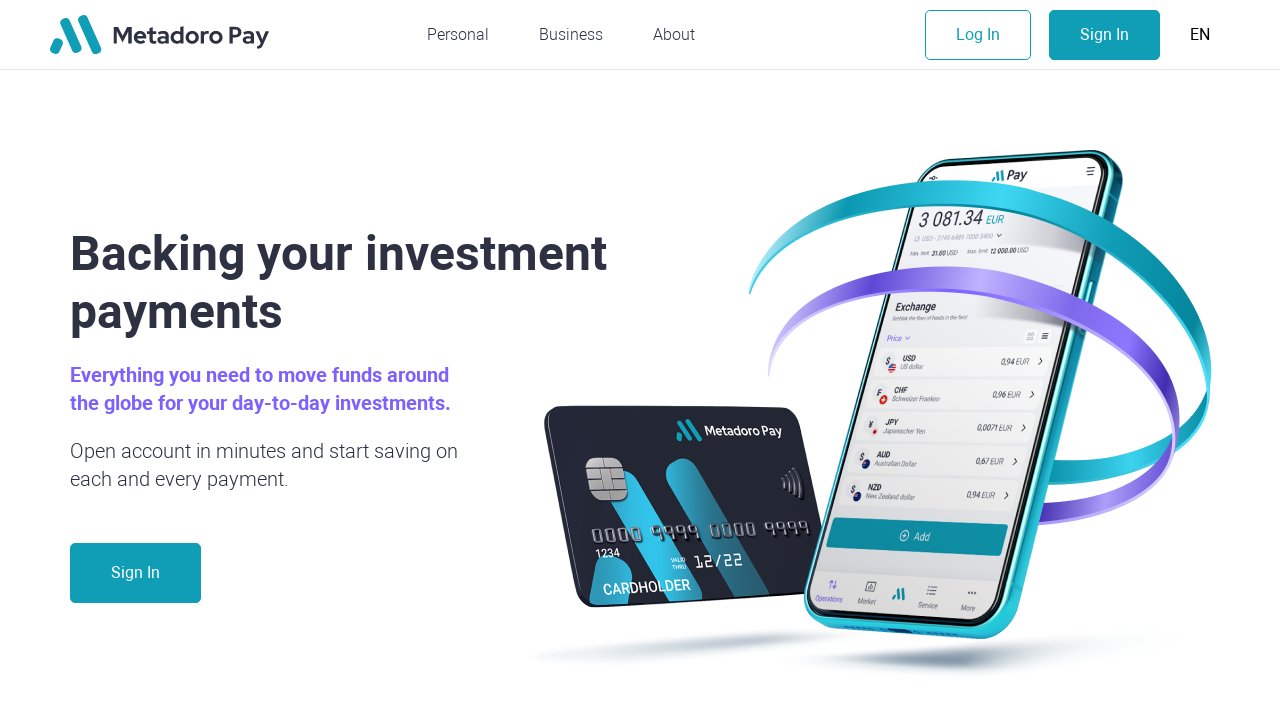

--- FILE ---
content_type: text/html; charset=UTF-8
request_url: https://metadoropay.com/
body_size: 2970
content:
<!DOCTYPE html>
<html lang="en">
<head>
    <meta charset="UTF-8"/>
    <title>Metadoro Pay — Global Payment Solutions for Investments & Trading | Multi-Currency Wallets & Cards</title>
        <meta name="viewport" content="width=device-width, initial-scale=1.0, maximum-scale=5.0, minimum-scale=1.0">

        <link rel="icon" type="image/png" href="/public/bundles/app/img/favicon/favicon-16x16.png" sizes="16x16">
        
    <link rel="canonical" href="https://metadoropay.com" />

    <meta name="description" content="Metadoro Pay offers secure and efficient payment solutions for investors and traders. Manage multi-currency payments, virtual wallets, and payment cards with competitive rates. Start saving on every transaction today!" />
    <meta name="keywords" content="" />

    
    <link rel="alternate" hreflang="en" href="https://metadoropay.com" />
<link rel="alternate" hreflang="es" href="https://metadoropay.com/es" />
<link rel="alternate" hreflang="it" href="https://metadoropay.com/it" />
<link rel="alternate" href="https://metadoropay.com" hreflang="x-default" />

    

    
<meta property="og:title" content="Metadoro Pay — Global Payment Solutions for Investments & Trading | Multi-Currency Wallets & Cards">
<meta property="og:description" content="Metadoro Pay offers secure and efficient payment solutions for investors and traders. Manage multi-currency payments, virtual wallets, and payment cards with competitive rates. Start saving on every transaction today!">
<meta property="og:type" content="website">
<meta property="og:url" content="https://metadoropay.com/">


    
    

    
    
    
    
    
    

            <link href="/public/asset/main.ea766e9049aa0fd16f98.css" rel="stylesheet" type="text/css"/>
    </head>

<body class=" locale-en app-metadoropay">



<div class="page">
    <div class="page-header">
    <div class="header">
        <div class="container flex jc-sb">
            <div class="header-logo">
                <div class="logo">
                    <img src="/public/bundles/app/img/logo-pay-img.svg" alt="Metadoro">
                </div>
            </div>
            <div class="header-drop" data-dropdown="navi">
                <div class="header-nav">
                    <div class="nav nav_lvl-1">
                        <div class="nav-item-level-1">
                            <div class="nav-item-container">
                                <a href="#1" class="nav-link-level-1">Personal</a>
                            </div>
                        </div>
                        <div class="nav-item-level-1">
                            <div class="nav-item-container">
                                <a href="#2" class="nav-link-level-1">Business</a>
                            </div>
                        </div>
                        <div class="nav-item-level-1">
                            <div class="nav-item-container">
                                <a href="#3" class="nav-link-level-1">About</a>
                            </div>
                        </div>
                    </div>
                </div>


                <div class="header-bttns">
                    <div class="container">
                        <div class="header-login">
                            <a href="#" class="bttn outline">Log In</a>
                        </div>
                        <div class="header-signin">
                            <a href="#" class="bttn">Sign In</a>
                        </div>
                        <div class="header-lang">
                            <button type="button" aria-label="lang" data-dropdown-bttn="lang"  class="lang-bttn">
                                En
                            </button>
                        </div>
                    </div>


                </div>
                <div data-dropdown="lang" class="lang-dropdown" style="z-index: 100">
    <button class="lang-return desk-hidden"  data-lang-return type="button"></button>
    <div class="lang-ttl desk-hidden">Change lang</div>
    <ul data-lang-list>
                                                        <li class="lang-item">
                    <a rel="noopener"
                       href="https://metadoropay.com/es">
                        <figure><img src="https://data.metadoro.com/images/flags/lang/svg/1x1/es.svg" alt=""></figure>
                        <span>ES</span> &ndash; <span>Español</span>
                    </a>
                </li>
                                                <li class="lang-item">
                    <a rel="noopener"
                       href="https://metadoropay.com/it">
                        <figure><img src="https://data.metadoro.com/images/flags/lang/svg/1x1/it.svg" alt=""></figure>
                        <span>IT</span> &ndash; <span>Italiano</span>
                    </a>
                </li>
                        </ul>
</div>
            </div>
            <div class="header-burger desk-hidden">
                <button class="burger" type="button" aria-label="menu-button" data-dropdown-bttn="navi">
    <span class="burger-line"></span>
    <span class="burger-line"></span>
    <span class="burger-line"></span>
</button>
            </div>
        </div>
    </div>
</div>
    <div class="page-content">
    


<section id="1" class="banner section container flex">
    <div class="col mob-12">
        <div class="banner-ttl">
            <h2 class="ttl">Backing your investment payments</h2>
<p><strong>Everything you need to move funds around the globe for your day-to-day investments.</strong></p>
<p>Open account in minutes and start saving on each and every payment.</p>        </div>
    </div>
    <div class="col mob-12">
        <div class="banner-link">
            <a href="" class="bttn">Sign In</a>
        </div>
    </div>
</section>

<section class="purpose section container flex jc-fe">
    <div class="col mob-12 desk-6">
        <h3 class="subttl">Our purpose</h3>
        <img data-src="/public/bundles/app/img/pages/metapay/m.png" />
        <p><strong>To re-imagine funds flow within investments and trading industry.</strong></p>
        <ul>
            <li>Understand the needs</li>
            <li>Only trustful partners</li>
            <li>Own IT - we rely only on what we understand</li>
        </ul>    </div>
</section>

<section id="2" class="solutions section container flex">
    <div class="col mob-12 ttl txt-c"><h2>Solutions for you</h2></div>
    <div class="col mob-12">
        <div class="list">
            <div class="item">
                <div class="img">
                    <img data-src="/public/bundles/app/img/pages/metapay/phone-1-desk.png" />
                </div>
                <div class="txt">
                    <h3 class="subttl">Virtual wallets</h3>
                    <p>Simplifies the process of managing all types of personal funding. Experience best exchange rates and get rid of unnecessary fees.</p>                </div>
            </div>
            <div class="item">
                <div class="txt">
                    <h3 class="subttl">Send, receive and manage your multi-currency payments</h3>
                    <p>Move funds with ease. Send and receive multi-currency payments. Deposit funds, request funds withdrawal from websites all over the world.</p>                </div>
                <div class="img">
                    <img data-src="/public/bundles/app/img/pages/metapay/phone-2-desk.png" />
                </div>
            </div>
            <div class="item">
                <div class="img">
                    <img data-src="/public/bundles/app/img/pages/metapay/phone-3-desk.png" />
                </div>
                <div class="txt">
                    <h3 class="subttl">Payment cards</h3>
                    <p>Physical and virtual debit cards linked to your account for your online spendings. Load and unload funds to/from you cards whenever you need. </p>                </div>
            </div>
            <div class="item" id="3">
                <div class="txt">
                    <h3 class="subttl">Case study</h3>
                    <p>Client A aims to invest MXN in USD denominated ETF through USD nominated XYZ broker account. Can
                        you count how many unnecessary losses this simple operation involves?</p>
                    <p><strong>Though, we wont be able to completely eliminate your exchange loss and currency risk, but will
                        decrease it significantly. <span>Thanks to our partners we would be able to offer you competitive
                        wholesale FX rates in more than 30 different currencies.</span></strong></p>
                    <p>Furthermore, if you are investing through one of our partnering brokers, we would be able to offer you additional rebates for each and every transaction you carry with them.</p>                </div>
                <div class="img">
                    <img data-src="/public/bundles/app/img/pages/metapay/0.png" />
                </div>
            </div>
        </div>
    </div>
</section>
<section class="section last container flex">
    <div class="col mob-12 txt-c">
        <h3 class="subttl">Start saving today</h3>
        <a href="" class="bttn">Sign In</a>
    </div>
</section>


</div>
     <div class="page-footer">
    <div class="footer container">
        <div class="footer-mid flex">
            <div class="col shrink"><p>Metadoro Payments FZ-LLC</p></div>
            <div class="col shrink"><p><span>Reg number:</span> 0000004034950</p></div>
            <div class="col mob-12 desk-shrink">
                <p><span>Address:</span> Al Shohada Road, Compass Building Al Hamra Industrial Zone-FZ, FDAM0986 United Arab Emirates</p>
            </div>
        </div>
        <div class="footer-bot flex ai-c">
            <div class="footer-logo col shrink">
                <div class="logo">
                    <img src="/public/bundles/app/img/logo-pay-img.svg" alt="Metadoro">
                </div>
            </div>
            <div class="footer-bot-copy col shrink">© 2026, Metadoro Payments FZ-LLC, all rights reserved</div>
        </div>
    </div>
</div>
</div>


<script>
    if (typeof params == "undefined") params = {};
if (typeof params["user_data"] == "undefined") params["user_data"] = {};
params["user_data"]["params"] = "{\"user_office_id\":0,\"form_firstpage\":\"https:\\/\\/metadoropay.com\\/\",\"form_firstpage_first\":\"https:\\/\\/metadoropay.com\\/\"}";
params["user_data"]["url"] = "/user/data";


</script>

<script src="/public/asset/build/main.ea766e9049aa0fd16f98.js"></script>




</body>
</html>
<!--Check-->



--- FILE ---
content_type: text/css
request_url: https://metadoropay.com/public/asset/main.ea766e9049aa0fd16f98.css
body_size: 8635
content:
.edit-translation{display:none}.auth-user .edit-translation-wrapper{display:inline-block;position:relative;height:1px;width:1px}.auth-user .edit-translation{padding:0 !important;position:absolute;bottom:0;left:0;z-index:9;height:20px !important;width:20px !important;text-align:center;display:block;background-color:white;-webkit-border-radius:5px;border-radius:5px;border:1px gray solid;cursor:pointer;color:gray;line-height:20px !important;font-size:14px !important}.auth-user .edit-translation-empty{background-color:red}.auth-user .edit-translation-not-full{background-color:orange}
svg,article,aside,footer,header,nav,section,.burger-line,.logo,.crumbs-item::before,.crumbs-link,.crumbs-current{display:block}.flex,.header-bttns>.container,.crumbs,.social,.social-link,.webform-form,.frm__itm,.frm__agr{display:-webkit-box;display:-webkit-flex;display:-ms-flexbox;display:flex}.bttn,.sbmt{display:-webkit-inline-box;display:-webkit-inline-flex;display:-ms-inline-flexbox;display:inline-flex}.bttn,.sbmt,.social-link,.form-error,.frm__itm_sbmt,.frm__agr{-webkit-box-pack:center;-webkit-justify-content:center;-ms-flex-pack:center;justify-content:center}.header-bttns>.container,.social{-webkit-box-pack:end;-webkit-justify-content:flex-end;-ms-flex-pack:end;justify-content:flex-end}.header>.container,.header-bttns>.container,.bttn,.sbmt,.crumbs,.social,.social-link,.frm__agr{-webkit-box-align:center;-webkit-align-items:center;-ms-flex-align:center;align-items:center}.flex,.crumbs,.social,.social-link,.webform-form,.frm__itm{-webkit-box-orient:horizontal;-webkit-box-direction:normal;-webkit-flex-flow:row wrap;-ms-flex-flow:row wrap;flex-flow:row wrap}.header>.container,.header-bttns>.container,.frm__agr{-webkit-box-orient:horizontal;-webkit-box-direction:normal;-webkit-flex-flow:row nowrap;-ms-flex-flow:row nowrap;flex-flow:row nowrap}.header>.container{height:100%}.chckbx:checked+.chckbx-cstm::after{opacity:1;visibility:visible}.chckbx-cstm::after{opacity:0;visibility:hidden}.burger-line,.burger.is-active .burger-line:nth-child(1),.burger.is-active .burger-line:nth-child(2),.burger.is-active .burger-line:nth-child(3),.bttn,.sbmt,.crumbs-item path,.social-link,.chckbx-cstm::after{-webkit-transition:.2s ease-in-out;-o-transition:.2s ease-in-out;transition:.2s ease-in-out}.webform-form{-webkit-box-shadow:-5px 5px 25px rgba(125,128,145,0.2);box-shadow:-5px 5px 25px rgba(125,128,145,0.2);-webkit-border-radius:5px;border-radius:5px}.form-control{-webkit-border-radius:5px;border-radius:5px;border:1px solid #E1E4EA}.chckbx-cstm{cursor:pointer}.ttl{margin-bottom:20px;font-size:24px;line-height:34px}@media screen and (min-width: 670px){.ttl{margin-bottom:30px;font-size:36px;line-height:43px}}@media screen and (min-width: 1251px){.ttl{margin-bottom:40px;font-size:48px;line-height:58px}}.subttl{margin-top:10px;font-size:16px;line-height:22px}@media screen and (min-width: 1251px){.subttl{margin-top:20px;font-size:20px;line-height:28px}}.form-control{font-size:16px;line-height:22px}@media screen and (min-width: 1251px){.form-control{font-size:18px;line-height:25px}}@media screen and (min-width: 1251px){.page-return{font-size:16px;line-height:22px}}body{font-weight:300}.page-return,.bttn,.sbmt,.frm__itm{font-weight:400}b{font-weight:500}strong,.page-ttl h1{font-weight:700}.txt-l{text-align:left}.nav-footer-item,.txt-c,.bttn,.sbmt{text-align:center}.txt-r{text-align:right}body,.header-lk a.bttn,.footer-bot a{color:#2D3142}.bttn,.sbmt{color:#fff}.nav-footer-link:hover{color:#109DB6}.footer-mid,.footer-bot,.nav-footer-link,.crumbs-item,.crumbs-link,.crumbs-current,.control-label,.chckbx-lbl{color:#727484}.footer-logo,.crumbs-item,.chckbx-cstm{position:relative}.crumbs-item::before,.chckbx-cstm::after{position:absolute}*,*::before,*::after{-webkit-box-sizing:inherit;box-sizing:inherit}html{overflow-x:hidden;-webkit-box-sizing:border-box;box-sizing:border-box;font-family:"Roboto","Helvetica Neue",Helvetica,Arial,sans-serif;-webkit-text-size-adjust:100%;min-width:320px;scroll-behavior:smooth}html.is-no-scroll{overflow:hidden;-webkit-overflow-scrolling:auto}body{margin:0;background-color:#fff;cursor:default;font-size:14px;line-height:20px}@media screen and (min-width: 670px){body{font-size:16px;line-height:22px}}@media screen and (min-width: 1251px){body{font-size:20px;line-height:28px}}table{width:100%;border:none;border-collapse:collapse;border-spacing:0}th{font-weight:500;padding:5px}td{padding:5px}td:last-child{text-align:right}ul,ol,menu,figure{padding:0;margin:0;list-style-type:none}hr{height:0;overflow:visible}br{line-height:1;height:0}a{text-decoration:none;outline:none;background-color:transparent;color:blue}h1,h2,h3,h4,h5,h6,p{margin:0;font-size:inherit;font-family:inherit;font-weight:inherit}img{display:inline-block;vertical-align:middle;border:none;max-width:100%}svg:not(:root){overflow:hidden}button,input,optgroup,select,textarea{display:inline-block;vertical-align:middle;padding:0;margin:0;border:none;font-size:inherit;font-family:inherit;line-height:1;outline:none;background-color:transparent;-webkit-border-radius:0;border-radius:0;-webkit-appearance:none;-moz-appearance:none;appearance:none}@font-face{font-family:'Roboto';src:local("Roboto Light"),local("Roboto-Light"),url("../bundles/app/fonts/roboto/Robotolight.woff2") format("woff2"),url("../bundles/app/fonts/roboto/Robotolight.woff") format("woff"),url("../bundles/app/fonts/roboto/Robotolight.ttf") format("truetype");font-weight:300;font-style:normal;font-display:fallback}@font-face{font-family:'Roboto';src:local("Roboto"),local("Roboto-Regular"),url("../bundles/app/fonts/roboto/Roboto.woff2") format("woff2"),url("../bundles/app/fonts/roboto/Roboto.woff") format("woff"),url("../bundles/app/fonts/roboto/Roboto.ttf") format("truetype");font-weight:400;font-style:normal;font-display:fallback}@font-face{font-family:'Roboto';src:local("Roboto Medium"),local("Roboto-Medium"),url("../bundles/app/fonts/roboto/Robotomedium.woff2") format("woff2"),url("../bundles/app/fonts/roboto/Robotomedium.woff") format("woff"),url("../bundles/app/fonts/roboto/Robotomedium.ttf") format("truetype");font-weight:500;font-style:normal;font-display:fallback}@font-face{font-family:'Roboto';src:local("Roboto Bold"),local("Roboto-Bold"),url("../bundles/app/fonts/roboto/Robotobold.woff2") format("woff2"),url("../bundles/app/fonts/roboto/Robotobold.woff") format("woff"),url("../bundles/app/fonts/roboto/Robotobold.ttf") format("truetype");font-weight:700;font-style:normal;font-display:fallback}.container{max-width:380px;margin-left:auto;margin-right:auto}.flex .flex{margin-left:-20px;margin-right:-20px}.flex.collapse{margin-left:0;margin-right:0}.flex.nowrap{-webkit-flex-flow:nowrap;-ms-flex-flow:nowrap;flex-flow:nowrap}.col{-webkit-box-flex:1;-webkit-flex:1 1 0;-ms-flex:1 1 0px;flex:1 1 0;padding-left:20px;padding-right:20px}.expand{-webkit-box-flex:0;-webkit-flex:0 0 100%;-ms-flex:0 0 100%;flex:0 0 100%}.shrink{-webkit-box-flex:0;-webkit-flex:0 0 auto;-ms-flex:0 0 auto;flex:0 0 auto}.mob-1{-webkit-box-flex:0;-webkit-flex:0 0 8.33333%;-ms-flex:0 0 8.33333%;flex:0 0 8.33333%;max-width:8.33333%}.mob-2{-webkit-box-flex:0;-webkit-flex:0 0 16.66667%;-ms-flex:0 0 16.66667%;flex:0 0 16.66667%;max-width:16.66667%}.mob-3{-webkit-box-flex:0;-webkit-flex:0 0 25%;-ms-flex:0 0 25%;flex:0 0 25%;max-width:25%}.mob-4{-webkit-box-flex:0;-webkit-flex:0 0 33.33333%;-ms-flex:0 0 33.33333%;flex:0 0 33.33333%;max-width:33.33333%}.mob-5{-webkit-box-flex:0;-webkit-flex:0 0 41.66667%;-ms-flex:0 0 41.66667%;flex:0 0 41.66667%;max-width:41.66667%}.mob-6{-webkit-box-flex:0;-webkit-flex:0 0 50%;-ms-flex:0 0 50%;flex:0 0 50%;max-width:50%}.mob-7{-webkit-box-flex:0;-webkit-flex:0 0 58.33333%;-ms-flex:0 0 58.33333%;flex:0 0 58.33333%;max-width:58.33333%}.mob-8{-webkit-box-flex:0;-webkit-flex:0 0 66.66667%;-ms-flex:0 0 66.66667%;flex:0 0 66.66667%;max-width:66.66667%}.mob-9{-webkit-box-flex:0;-webkit-flex:0 0 75%;-ms-flex:0 0 75%;flex:0 0 75%;max-width:75%}.mob-10{-webkit-box-flex:0;-webkit-flex:0 0 83.33333%;-ms-flex:0 0 83.33333%;flex:0 0 83.33333%;max-width:83.33333%}.mob-11{-webkit-box-flex:0;-webkit-flex:0 0 91.66667%;-ms-flex:0 0 91.66667%;flex:0 0 91.66667%;max-width:91.66667%}.mob-12{-webkit-box-flex:0;-webkit-flex:0 0 100%;-ms-flex:0 0 100%;flex:0 0 100%;max-width:100%}.section{margin-bottom:60px}.section.bg{padding:40px 0;background-color:#F5F7FA}.section.last{margin-bottom:80px}@media screen and (max-width: 719px){.mob-hidden{display:none}.col.p10{padding-left:10px;padding-right:10px}}@media screen and (min-width: 670px){.tab-1{-webkit-box-flex:0;-webkit-flex:0 0 8.33333%;-ms-flex:0 0 8.33333%;flex:0 0 8.33333%;max-width:8.33333%}.tab-2{-webkit-box-flex:0;-webkit-flex:0 0 16.66667%;-ms-flex:0 0 16.66667%;flex:0 0 16.66667%;max-width:16.66667%}.tab-3{-webkit-box-flex:0;-webkit-flex:0 0 25%;-ms-flex:0 0 25%;flex:0 0 25%;max-width:25%}.tab-4{-webkit-box-flex:0;-webkit-flex:0 0 33.33333%;-ms-flex:0 0 33.33333%;flex:0 0 33.33333%;max-width:33.33333%}.tab-5{-webkit-box-flex:0;-webkit-flex:0 0 41.66667%;-ms-flex:0 0 41.66667%;flex:0 0 41.66667%;max-width:41.66667%}.tab-6{-webkit-box-flex:0;-webkit-flex:0 0 50%;-ms-flex:0 0 50%;flex:0 0 50%;max-width:50%}.tab-7{-webkit-box-flex:0;-webkit-flex:0 0 58.33333%;-ms-flex:0 0 58.33333%;flex:0 0 58.33333%;max-width:58.33333%}.tab-8{-webkit-box-flex:0;-webkit-flex:0 0 66.66667%;-ms-flex:0 0 66.66667%;flex:0 0 66.66667%;max-width:66.66667%}.tab-9{-webkit-box-flex:0;-webkit-flex:0 0 75%;-ms-flex:0 0 75%;flex:0 0 75%;max-width:75%}.tab-10{-webkit-box-flex:0;-webkit-flex:0 0 83.33333%;-ms-flex:0 0 83.33333%;flex:0 0 83.33333%;max-width:83.33333%}.tab-11{-webkit-box-flex:0;-webkit-flex:0 0 91.66667%;-ms-flex:0 0 91.66667%;flex:0 0 91.66667%;max-width:91.66667%}.tab-12{-webkit-box-flex:0;-webkit-flex:0 0 100%;-ms-flex:0 0 100%;flex:0 0 100%;max-width:100%}.container{max-width:640px}.tab-shrink{-webkit-box-flex:0;-webkit-flex:0 0 auto;-ms-flex:0 0 auto;flex:0 0 auto}.tab-hidden{display:none}.section{margin-bottom:80px}.section.bg{padding:60px 0}.section.last{margin-bottom:120px}}@media screen and (min-width: 670px) and (max-width: 1250px){.tab-only-hidden{display:none}}@media screen and (max-width: 1250px){.tab-down-hidden{display:none}}@media screen and (min-width: 1251px){.desk-1{-webkit-box-flex:0;-webkit-flex:0 0 8.33333%;-ms-flex:0 0 8.33333%;flex:0 0 8.33333%;max-width:8.33333%}.desk-2{-webkit-box-flex:0;-webkit-flex:0 0 16.66667%;-ms-flex:0 0 16.66667%;flex:0 0 16.66667%;max-width:16.66667%}.desk-3{-webkit-box-flex:0;-webkit-flex:0 0 25%;-ms-flex:0 0 25%;flex:0 0 25%;max-width:25%}.desk-4{-webkit-box-flex:0;-webkit-flex:0 0 33.33333%;-ms-flex:0 0 33.33333%;flex:0 0 33.33333%;max-width:33.33333%}.desk-5{-webkit-box-flex:0;-webkit-flex:0 0 41.66667%;-ms-flex:0 0 41.66667%;flex:0 0 41.66667%;max-width:41.66667%}.desk-6{-webkit-box-flex:0;-webkit-flex:0 0 50%;-ms-flex:0 0 50%;flex:0 0 50%;max-width:50%}.desk-7{-webkit-box-flex:0;-webkit-flex:0 0 58.33333%;-ms-flex:0 0 58.33333%;flex:0 0 58.33333%;max-width:58.33333%}.desk-8{-webkit-box-flex:0;-webkit-flex:0 0 66.66667%;-ms-flex:0 0 66.66667%;flex:0 0 66.66667%;max-width:66.66667%}.desk-9{-webkit-box-flex:0;-webkit-flex:0 0 75%;-ms-flex:0 0 75%;flex:0 0 75%;max-width:75%}.desk-10{-webkit-box-flex:0;-webkit-flex:0 0 83.33333%;-ms-flex:0 0 83.33333%;flex:0 0 83.33333%;max-width:83.33333%}.desk-11{-webkit-box-flex:0;-webkit-flex:0 0 91.66667%;-ms-flex:0 0 91.66667%;flex:0 0 91.66667%;max-width:91.66667%}.desk-12{-webkit-box-flex:0;-webkit-flex:0 0 100%;-ms-flex:0 0 100%;flex:0 0 100%;max-width:100%}.container{max-width:1220px}.desk-hidden{display:none}.desk-shrink{-webkit-box-flex:0;-webkit-flex:0 0 auto;-ms-flex:0 0 auto;flex:0 0 auto}.desk-col{-webkit-box-flex:1;-webkit-flex:1 1 0;-ms-flex:1 1 0px;flex:1 1 0}.section{margin-bottom:120px}.section.bg{padding:80px 0}.section.last{margin-bottom:150px}}.jc-fs{-webkit-box-pack:start;-webkit-justify-content:flex-start;-ms-flex-pack:start;justify-content:flex-start}.jc-c{-webkit-box-pack:center;-webkit-justify-content:center;-ms-flex-pack:center;justify-content:center}.jc-sb{-webkit-box-pack:justify;-webkit-justify-content:space-between;-ms-flex-pack:justify;justify-content:space-between}.jc-fe{-webkit-box-pack:end;-webkit-justify-content:flex-end;-ms-flex-pack:end;justify-content:flex-end}.ai-fs{-webkit-box-align:start;-webkit-align-items:flex-start;-ms-flex-align:start;align-items:flex-start}.ai-c{-webkit-box-align:center;-webkit-align-items:center;-ms-flex-align:center;align-items:center}.ai-fe{-webkit-box-align:end;-webkit-align-items:flex-end;-ms-flex-align:end;align-items:flex-end}.ac-cntr{-webkit-align-content:center;-ms-flex-line-pack:center;align-content:center}.as-cntr{-webkit-align-self:center;-ms-flex-item-align:center;align-self:center}@media screen and (max-width: 1250px){.header-drop,.header-nav,.header-bttns,.lang-dropdown{-webkit-transition:.2s ease-in-out;-o-transition:.2s ease-in-out;transition:.2s ease-in-out}.header-drop,.nav-item-container,.nav-link-level-1,.nav-link-level-2,.nav-link-level-3{display:-webkit-box;display:-webkit-flex;display:-ms-flexbox;display:flex}.header-drop,.nav-item-container{-webkit-box-orient:horizontal;-webkit-box-direction:normal;-webkit-flex-flow:row wrap;-ms-flex-flow:row wrap;flex-flow:row wrap}.nav-item-container,.nav-link-level-1,.nav-link-level-2,.nav-link-level-3{-webkit-box-align:center;-webkit-align-items:center;-ms-flex-align:center;align-items:center}.header-drop{position:fixed;z-index:10;left:0;right:0;bottom:0;width:100%;top:51px;height:calc(100% - 50px);opacity:0;visibility:hidden;background-color:rgba(45,49,66,0.5)}.header-drop.is-show{opacity:1;visibility:visible}.header-drop.is-show .header-nav,.header-drop.is-show .header-bttns{-webkit-transform:translateX(0);-ms-transform:translateX(0);transform:translateX(0)}}@media screen and (max-width: 1250px) and (min-width: 670px){.header-drop{padding-left:50%}}@media screen and (max-width: 1250px){.header-nav{-webkit-box-flex:0;-webkit-flex:0 0 100%;-ms-flex:0 0 100%;flex:0 0 100%;-webkit-transform:translateX(100%);-ms-transform:translateX(100%);transform:translateX(100%);height:100%;background-color:#fff;-webkit-box-ordinal-group:2;-webkit-order:1;-ms-flex-order:1;order:1}}@media screen and (max-width: 1250px) and (min-width: 670px){.header-nav{padding-right:calc(100% - 330px)}}@media screen and (max-width: 1250px){.header-bttns{-webkit-box-flex:0;-webkit-flex:0 0 100%;-ms-flex:0 0 100%;flex:0 0 100%;background-color:#F5F7FA;-webkit-transform:translateX(100%);-ms-transform:translateX(100%);transform:translateX(100%)}}@media screen and (max-width: 1250px) and (min-width: 670px){.header-bttns{padding-right:calc(100% - 330px)}}@media screen and (max-width: 1250px){.header-lang{padding-left:20px;padding-right:20px}.lang-ttl{margin-bottom:15px;text-align:center;font-size:18px;line-height:25px;font-weight:400}.lang-return{position:absolute;top:15px;left:10px;width:30px;height:30px;-webkit-border-radius:5px;border-radius:5px;background:#fff url("../bundles/app/img/icons/arrow-left.svg") center no-repeat}.lang-dropdown{width:100%;height:100%;position:absolute;top:0;left:0;right:0;bottom:0;padding:15px 10px;background-color:#F5F7FA;-webkit-transform:translateX(100%);-ms-transform:translateX(100%);transform:translateX(100%)}.lang-dropdown>ul{-webkit-border-radius:5px;border-radius:5px;background-color:#fff}.lang-dropdown.is-show{-webkit-transform:translateX(0);-ms-transform:translateX(0);transform:translateX(0);opacity:1;visibility:visible}}@media screen and (max-width: 1250px) and (min-width: 670px){.lang-dropdown{left:50%;width:50%;padding-right:calc(50% - 315px)}}@media screen and (max-width: 1250px){.nav_lvl-1{padding-bottom:100px;position:relative;overflow-y:auto;max-height:100%}.nav-item-container{max-width:380px;margin-left:auto;margin-right:auto;padding:0 15px 0 20px;-webkit-box-pack:justify;-webkit-justify-content:space-between;-ms-flex-pack:justify;justify-content:space-between}}@media screen and (max-width: 1250px) and (min-width: 670px){.nav-item-container{max-width:640px}}@media screen and (max-width: 1250px){.nav-item-level-1{padding:15px 0;border-bottom:1px solid #E1E4EA}.nav-item-level-2{padding:10px 0}.nav-item-level-2:first-child{padding-top:15px}.nav-item-level-2:last-child{padding-bottom:0}.nav-item-level-2 [data-bttn-nav-sub]{display:none}.nav-item-level-3:first-child .nav-link-level-3{padding-top:0}.nav-item-level-3:last-child .nav-link-level-3{padding-bottom:0}.nav-link-level-1{font-weight:400}.nav-link-level-1,.nav-link-level-2,.nav-link-level-3{color:#2D3142;font-size:14px;line-height:20px}.nav-link-level-3{padding:5px 0 5px 20px;border-left:1px solid #E1E4EA}.nav-sub{margin-top:10px;border-top:1px dashed #E1E4EA;display:none;-webkit-transition:.2s ease-in-out;-o-transition:.2s ease-in-out;transition:.2s ease-in-out}.nav-sub.is-show{display:block}.nav-sub .nav-sub{margin-top:15px;border:none;display:block}.nav-return{display:-webkit-box;display:-webkit-flex;display:-ms-flexbox;display:flex;-webkit-box-align:center;-webkit-align-items:center;-ms-flex-align:center;align-items:center;height:50px;margin-bottom:30px;padding:0 20px 0 30px;background-color:#727484;font-family:Gilroy, sans-serif;font-size:16px;line-height:19px;font-weight:600}[data-nav-return]{margin-right:15px;font-size:20px}[data-bttn-nav-sub]{position:relative;width:20px;height:20px}[data-bttn-nav-sub]::before{content:'';position:absolute;top:6px;left:4px;width:8px;height:8px;border-right:2px solid #2D3142;border-bottom:2px solid #2D3142;-webkit-transform:rotate(45deg);-ms-transform:rotate(45deg);transform:rotate(45deg)}[data-bttn-nav-sub].is-active::before{content:'';top:8px;-webkit-transform:rotate(-135deg);-ms-transform:rotate(-135deg);transform:rotate(-135deg);border-color:#109DB6}}.burger{overflow:hidden;width:30px;height:30px;padding:7px}.burger-line{width:100%;height:2px;background-color:#2D3142;-webkit-border-radius:5px;border-radius:5px;margin-bottom:5px}.burger-line:last-child{width:60%;margin-left:auto;margin-bottom:0}.burger.is-active .burger-line:nth-child(1){-webkit-transform:translateY(7px) rotate(-45deg);-ms-transform:translateY(7px) rotate(-45deg);transform:translateY(7px) rotate(-45deg)}.burger.is-active .burger-line:nth-child(2){opacity:0;visibility:hidden}.burger.is-active .burger-line:nth-child(3){width:100%;-webkit-transform:translateY(-7px) rotate(45deg);-ms-transform:translateY(-7px) rotate(45deg);transform:translateY(-7px) rotate(45deg)}@media screen and (min-width: 1251px){.header-drop,.nav_lvl-1,.nav-item-container{display:-webkit-box;display:-webkit-flex;display:-ms-flexbox;display:flex}.header-drop,.nav_lvl-1,.nav-item-container{-webkit-box-orient:horizontal;-webkit-box-direction:normal;-webkit-flex-flow:row wrap;-ms-flex-flow:row wrap;flex-flow:row wrap}.nav-item-level-1>.nav-sub,.lang-dropdown{opacity:0}.nav-item-level-1:hover>.nav-sub,.lang-dropdown.is-show{opacity:1}.nav-item-level-1>.nav-sub,.lang-dropdown{visibility:hidden}.nav-item-level-1:hover>.nav-sub,.lang-dropdown.is-show{visibility:visible}.nav-item-level-1>.nav-sub,.nav-link-level-1,.nav-link-level-2,.nav-link-level-3,.lang-dropdown{-webkit-transition:.2s ease-in-out;-o-transition:.2s ease-in-out;transition:.2s ease-in-out}.header-drop{position:relative;-webkit-box-align:center;-webkit-align-items:center;-ms-flex-align:center;align-items:center}.header-lang{padding-right:15px;padding-left:25px}.nav-item-level-1{margin:0 50px;position:relative}.nav-item-level-1:hover>.nav-sub{top:100%}.nav-item-level-1>.nav-sub{width:300px;padding:30px 40px 40px;position:absolute;top:calc(100% + 15px);left:-40px;z-index:10;background-color:#fff;-webkit-border-radius:0 0 5px 5px;border-radius:0 0 5px 5px;-webkit-box-shadow:-5px 5px 25px rgba(125,128,145,0.2);box-shadow:-5px 5px 25px rgba(125,128,145,0.2)}.nav-item-level-2{margin-bottom:20px}.nav-item-level-2:first-child .nav-link-level-3{padding-top:0}.nav-item-level-2:last-child{margin-bottom:0}.nav-item-level-2:last-child .nav-link-level-3{padding-bottom:0}.nav-item-level-2>.nav-sub{margin-top:20px;padding:0 0 0 20px;border-left:1px solid #E1E4EA}.nav-link-level-1,.nav-link-level-2,.nav-link-level-3{color:#2D3142}.nav-link-level-1:hover,.nav-link-level-2:hover,.nav-link-level-3:hover{color:#109DB6}.nav-link-level-1{padding:24px 0;display:block;font-size:16px;line-height:22px}.nav-link-level-2{font-weight:400}.nav-link-level-3{padding:5px 0;color:#727484}.nav-return{display:none}.lang{position:relative}.lang-bttn{padding:24px 5px;display:block;font-size:16px;line-height:22px;text-transform:uppercase;cursor:pointer}.lang-bttn:hover{color:#109DB6}.lang-dropdown{width:280px;position:absolute;top:calc(100% + 15px);right:0;z-index:10;background-color:#fff;-webkit-border-radius:0 0 5px 5px;border-radius:0 0 5px 5px;-webkit-box-shadow:-5px 5px 25px rgba(125,128,145,0.2);box-shadow:-5px 5px 25px rgba(125,128,145,0.2)}.lang-dropdown.is-show{top:100%}}.header{height:51px;border-bottom:1px solid #E1E4EA}.header-logo{padding-left:20px;padding-right:20px}@media screen and (min-width: 1251px){.header{height:70px}}.header-bttns{height:60px}.header-bttns>.container{height:100%}.header-support .bttn.outline{padding:7px 8px;background-color:#fff;font-size:14px;line-height:20px;font-weight:300}@media screen and (min-width: 1251px){.header-support{padding-left:55px}.header-support .bttn.outline{font-size:16px;line-height:22px;padding:8px 12px}}.header-lk{padding-left:20px}.header-lk a.bttn{padding:5px 0 5px 25px;background-color:transparent;background-image:url("../bundles/app/img/icons/user.svg");-webkit-background-size:16px 16px;background-size:16px;background-position:center left;border:none;font-size:14px;line-height:20px}.header-lk a.bttn:hover{color:#109DB6}@media screen and (min-width: 1251px){.header-lk{padding-left:30px}.header-lk a.bttn{font-size:16px;line-height:22px}}.header-burger{padding-right:15px}.logo{width:104px}@media screen and (min-width: 670px){.logo{width:130px}}@media screen and (min-width: 1251px){.logo{width:174px}}.lang-item{padding:15px;border-bottom:1px solid #E1E4EA}.lang-item:last-child{border:none}.lang-item a{display:-webkit-box;display:-webkit-flex;display:-ms-flexbox;display:flex;-webkit-box-orient:horizontal;-webkit-box-direction:normal;-webkit-flex-flow:row wrap;-ms-flex-flow:row wrap;flex-flow:row wrap;-webkit-box-align:center;-webkit-align-items:center;-ms-flex-align:center;align-items:center;color:#2D3142;font-size:14px;line-height:20px;font-weight:400}.lang-item a figure{margin:0 10px 0 0;-webkit-border-radius:50%;border-radius:50%;overflow:hidden;-webkit-box-flex:0;-webkit-flex:0 0 20px;-ms-flex:0 0 20px;flex:0 0 20px;max-width:20px;height:20px}.lang-item a span{-webkit-box-flex:0;-webkit-flex:0 0 auto;-ms-flex:0 0 auto;flex:0 0 auto;margin-right:5px}.lang-item a span:last-child{margin-left:5px;color:#727484;font-weight:300}.lang-item a:hover span{color:#109DB6}.footer-mid,.footer-bot{font-size:10px;line-height:14px}@media screen and (min-width: 1251px){.footer-mid,.footer-bot{font-size:12px;line-height:17px}}@media screen and (min-width: 670px){.footer .col{padding:0 10px}}.footer-logo{z-index:1;margin-top:20px;margin-bottom:20px}.footer-logo .logo{width:95px}@media screen and (min-width: 1251px){.footer-logo .logo{width:130px}}.footer-social{margin-top:20px;margin-bottom:20px}@media screen and (min-width: 1251px){.footer-social .social{margin-left:auto}}.footer-nav{-webkit-box-ordinal-group:0;-webkit-order:-1;-ms-flex-order:-1;order:-1}@media screen and (min-width: 670px){.footer-nav.col{padding:0 20px}}@media screen and (min-width: 1251px){.footer-nav{-webkit-box-ordinal-group:inherit;-webkit-order:inherit;-ms-flex-order:inherit;order:inherit}.footer-nav.col{padding:0}}@media screen and (min-width: 670px){.footer-top{padding:0 10px}}@media screen and (min-width: 1251px){.footer-top{padding:0 20px;margin-bottom:30px;background-color:#F5F7FA;-webkit-box-shadow:#F5F7FA 400px 0 0,#F5F7FA -400px 0 0;box-shadow:#F5F7FA 400px 0 0,#F5F7FA -400px 0 0}}.footer-mid>.col{margin-bottom:20px}@media screen and (min-width: 670px){.footer-mid{padding:0 10px}}@media screen and (min-width: 1251px){.footer-mid{padding:0 20px}.footer-mid>.col{margin-bottom:35px}.footer-mid>.col:last-child{padding-left:65px}}.footer-bot{padding-bottom:10px}@media screen and (min-width: 670px){.footer-bot{padding:0 20px}}@media screen and (min-width: 1251px){.footer-bot{padding:0 20px 0 30px}}.footer-bot-item{margin-bottom:10px}@media screen and (min-width: 670px){.footer-bot-item{margin-right:10px}}.footer-bot-copy{margin-bottom:10px}@media screen and (min-width: 670px){.footer-bot-copy{text-align:right}}.nav-footer{padding:20px 0 5px;background-color:#F5F7FA;-webkit-box-shadow:#F5F7FA 200px 0 0,#F5F7FA -200px 0 0;box-shadow:#F5F7FA 200px 0 0,#F5F7FA -200px 0 0}@media screen and (min-width: 670px){.nav-footer{padding:0;-webkit-box-shadow:#F5F7FA 300px 0 0,#F5F7FA -300px 0 0;box-shadow:#F5F7FA 300px 0 0,#F5F7FA -300px 0 0}}@media screen and (min-width: 1251px){.nav-footer{-webkit-box-shadow:none;box-shadow:none;-webkit-flex-wrap:nowrap;-ms-flex-wrap:nowrap;flex-wrap:nowrap}}.nav-footer-item{margin-bottom:12px}@media screen and (min-width: 670px){.nav-footer-item{margin-bottom:15px;margin-top:15px}}@media screen and (min-width: 1251px){.nav-footer-item.col{padding:0 25px}.nav-footer-item.col:first-child{padding-left:0}.nav-footer-item.col:last-child{padding-right:0}}.nav-footer-link{font-size:12px;line-height:17px}@media screen and (min-width: 1251px){.nav-footer-link{font-size:14px;line-height:20px}}.page-ttl{margin-top:40px;margin-bottom:40px}.page-ttl.is-return{margin-top:0}.page-ttl .ttl{margin-bottom:0}@media screen and (min-width: 670px){.page-ttl{margin-top:60px}}@media screen and (min-width: 1251px){.page-ttl{margin-top:40px;margin-bottom:60px}}.page-return{display:inline-block;margin:15px 0;padding-left:20px;background:transparent url("../bundles/app/img/icons/arrow-left-lilac.svg") no-repeat center left;-webkit-background-size:12px 12px;background-size:12px;color:#7B61FF}@media screen and (min-width: 670px){.page-return{margin:25px 0}}@media screen and (min-width: 1251px){.page-return{margin:25px 0 45px}}.bttn,.sbmt{padding:16px 30px;text-decoration:none;vertical-align:middle;background-color:#109DB6;border:1px solid #109DB6;-webkit-border-radius:5px;border-radius:5px;font-size:16px;line-height:1;cursor:pointer}.bttn:hover,.sbmt:hover{background-color:#0c7587}.bttn:active,.sbmt:active{-webkit-transform:scale(0.96);-ms-transform:scale(0.96);transform:scale(0.96)}.bttn.sec,.sbmt.sec{background-color:#269BF0;border-color:#269BF0}.bttn.sec:hover,.sbmt.sec:hover{background-color:#0f81d4}.bttn.tert,.sbmt.tert{background-color:#7B61FF;border-color:#7B61FF}.bttn.tert:hover,.sbmt.tert:hover{background-color:#502eff}.bttn.modal,.sbmt.modal{background-color:#2D3142;border-color:#2D3142}.bttn.modal:hover,.sbmt.modal:hover{background-color:#181a24}.bttn.outline,.sbmt.outline{background-color:transparent;color:#109DB6;border-color:#109DB6}.bttn.outline:hover,.sbmt.outline:hover{background-color:transparent;color:#0c7587;border-color:#0c7587}.bttn.outline.sec,.sbmt.outline.sec{color:#269BF0;border-color:#269BF0}.bttn.outline.sec:hover,.sbmt.outline.sec:hover{background-color:transparent;color:#0f81d4;border-color:#0f81d4}.bttn.outline.tert,.sbmt.outline.tert{color:#7B61FF;border-color:#7B61FF}.bttn.outline.tert:hover,.sbmt.outline.tert:hover{background-color:transparent;color:#502eff;border-color:#502eff}.bttn.outline.modal,.sbmt.outline.modal{color:#2D3142;border-color:#B0B3C7}.bttn.outline.modal:hover,.sbmt.outline.modal:hover{background-color:transparent;color:#181a24;border-color:#9296b2}.bttn.icon,.sbmt.icon{padding:16px 20px 16px 50px;background-position:center left 20px;background-repeat:no-repeat;-webkit-background-size:30px 30px;background-size:30px}@media screen and (min-width: 670px){.bttn.icon,.sbmt.icon{padding:16px 30px 16px 60px;background-position:center left 30px}}@media screen and (min-width: 1251px){.bttn,.sbmt{padding:21px 40px}.bttn.outline,.sbmt.outline{padding:20px 40px;font-size:18px;line-height:1}.bttn.icon,.sbmt.icon{padding:20px 40px 20px 70px;background-position:center left 40px}}.crumbs{margin-top:20px}.crumbs-item{font-size:14px;line-height:20px;margin-right:20px;padding-right:15px}.crumbs-item:hover path{fill:#109DB6}.crumbs-item::before{content:'';right:-3px;top:6px;width:7px;height:7px;background-color:transparent;-webkit-transform:rotate(45deg);-ms-transform:rotate(45deg);transform:rotate(45deg);border-top:1px solid #109DB6;border-right:1px solid #109DB6}.crumbs-item:last-child::before{content:'';display:none}.social-item{margin-left:5px}@media screen and (min-width: 1251px){.social-item{margin-left:10px}}.social-link{width:20px;height:20px;-webkit-border-radius:50%;border-radius:50%;background-color:#B0B3C7}.social-link:hover{background-color:#727484}.social-link svg{height:12px}@media screen and (min-width: 1251px){.social-link{width:30px;height:30px}.social-link svg{height:16px}}.webform-form{max-width:500px;margin:0 auto;padding:20px 20px 30px}@media screen and (min-width: 670px){.webform-form{padding:50px 40px}}.frm__itm{-webkit-box-flex:0;-webkit-flex:0 0 100%;-ms-flex:0 0 100%;flex:0 0 100%;max-width:100%;margin-bottom:20px}@media screen and (min-width: 670px){.frm__itm{margin-bottom:30px}}.frm__itm .error,.form-error{margin-top:5px;font-size:14px;line-height:20px;color:#EA3D77}.form-error{margin-top:20px;margin-bottom:0}.form-control{padding:10px;-webkit-box-flex:0;-webkit-flex:0 0 100%;-ms-flex:0 0 100%;flex:0 0 100%;max-width:100%;font-size:12px;line-height:17px}.form-control::-webkit-input-placeholder{color:#B0B3C7}.form-control::-moz-placeholder{color:#B0B3C7}.form-control::-ms-input-placeholder{color:#B0B3C7}.form-control::placeholder{color:#B0B3C7}.form-control:focus{border-color:#727484}@media screen and (min-width: 670px){.form-control{font-size:14px;line-height:20px}}.control-label{margin-bottom:5px;-webkit-box-flex:0;-webkit-flex:0 0 100%;-ms-flex:0 0 100%;flex:0 0 100%;max-width:100%;-webkit-box-ordinal-group:0;-webkit-order:-1;-ms-flex-order:-1;order:-1;font-size:12px;line-height:12px}.frm__itm_sbmt{margin-bottom:0}.sbmt[disabled]{background-color:#E1E4EA;border-color:#E1E4EA;color:#B0B3C7;cursor:not-allowed}.frm__agr{-webkit-box-flex:0;-webkit-flex:0 0 100%;-ms-flex:0 0 100%;flex:0 0 100%;max-width:100%}.chckbx:checked+.chckbx-cstm{background-color:#2D3142;border-color:#2D3142}.chckbx:checked+.chckbx-cstm::after{content:''}.chckbx-cstm{margin-right:10px;-webkit-box-flex:0;-webkit-flex:0 0 20px;-ms-flex:0 0 20px;flex:0 0 20px;max-width:20px;width:20px;height:20px;border:2px solid #B0B3C7;background-color:transparent;-webkit-border-radius:2px;border-radius:2px}.chckbx-cstm::after{content:'';top:1px;left:5px;width:6px;height:12px;border-bottom:2px solid #fff;border-right:2px solid #fff;-webkit-transform:rotate(45deg);-ms-transform:rotate(45deg);transform:rotate(45deg)}.chckbx-lbl{font-size:14px;line-height:20px}.chckbx-lbl a{color:#269BF0}
.solutions .list .item{display:-webkit-box;display:-webkit-flex;display:-ms-flexbox;display:flex}.banner{-webkit-box-pack:center;-webkit-justify-content:center;-ms-flex-pack:center;justify-content:center}.banner{-webkit-box-align:center;-webkit-align-items:center;-ms-flex-align:center;align-items:center}.banner{-webkit-align-content:space-between;-ms-flex-line-pack:justify;align-content:space-between}.solutions .list .item{-webkit-box-orient:horizontal;-webkit-box-direction:normal;-webkit-flex-flow:row wrap;-ms-flex-flow:row wrap;flex-flow:row wrap}.footer-mid p,.footer-bot-copy{font-size:12px;line-height:17px}@media screen and (min-width: 1231px){.footer-mid p,.footer-bot-copy{font-size:14px;line-height:20px}}.footer-mid p,.footer-bot-copy{font-weight:400}.subttl{font-weight:500}.banner-ttl .ttl{font-weight:700}.banner,.purpose,.solutions .list .item .img{text-align:center}.solutions .list .item:nth-child(4) p strong{font-size:16px;line-height:22px}.subttl,.last .subttl{font-size:20px;line-height:28px}@media screen and (min-width: 690px){.subttl{font-size:24px;line-height:34px}}@media screen and (min-width: 1231px){.banner-ttl p,.solutions .list .item:nth-child(4) p strong{font-size:20px;line-height:28px}.subttl{font-size:36px;line-height:43px}}.footer-mid p,.footer-bot-copy{color:#727484}.footer-mid p span{color:#B0B3C7}.color-main{color:#109DB6}.color-sec{color:#269BF0}.color-tert{color:#7B61FF}.purpose ul li{position:relative}.header-logo{padding-left:10px}@media screen and (min-width: 690px){.header-logo{padding-left:20px}}.header-burger{padding-right:10px}@media screen and (min-width: 690px){.header-burger{padding-right:20px}}@media screen and (min-width: 1231px){.header-login{margin-right:18px !important}}.header-bttns{padding-left:10px}@media screen and (min-width: 1231px){.header-bttns{padding-right:20px;padding-left:205px}}.header-bttns>.container{-webkit-box-pack:start;-webkit-justify-content:flex-start;-ms-flex-pack:start;justify-content:flex-start}.header-bttns .bttn{padding:10px 20px;font-size:14px}@media screen and (min-width: 1231px){.header-bttns .bttn{font-size:16px;padding:16px 30px}}.header-login{margin-right:10px}.logo{width:120px}@media screen and (min-width: 690px){.logo{width:160px}}@media screen and (min-width: 1231px){.logo{width:220px}}@media screen and (min-width: 1231px){.nav-item-level-1{margin:0 25px}}.footer .col{padding:0 10px}.footer-mid{-webkit-box-pack:justify;-webkit-justify-content:space-between;-ms-flex-pack:justify;justify-content:space-between;margin-bottom:20px}@media screen and (min-width: 690px){.footer-mid{margin-bottom:15px;-webkit-box-pack:start;-webkit-justify-content:flex-start;-ms-flex-pack:start;justify-content:flex-start}}@media screen and (min-width: 1231px){.footer-mid{padding:0 10px}}.footer-mid>.col{margin-bottom:15px}@media screen and (min-width: 690px){.footer-mid>.col{margin-bottom:10px}.footer-mid>.col:first-child{margin-right:30px}}@media screen and (min-width: 1231px){.footer-mid>.col{margin-bottom:0}.footer-mid>.col:first-child{margin-right:50px}}.footer-mid>.col:last-child{margin-bottom:0;text-align:center}@media screen and (min-width: 690px){.footer-mid>.col:last-child{text-align:left}}.footer-bot{-webkit-box-pack:center;-webkit-justify-content:center;-ms-flex-pack:center;justify-content:center;border-top:1px solid #E1E4EA;padding:20px 0 15px}@media screen and (min-width: 690px){.footer-bot{-webkit-box-pack:justify;-webkit-justify-content:space-between;-ms-flex-pack:justify;justify-content:space-between;padding:15px 0}}@media screen and (min-width: 1231px){.footer-bot{padding:20px 0 30px}}.footer-logo{margin-top:0;margin-bottom:20px;text-align:center}.footer-logo .logo{width:160px}@media screen and (min-width: 1231px){.footer-logo .logo{width:160px}}@media screen and (min-width: 690px){.footer-logo{margin-bottom:0;padding-left:20px !important}}.footer-bot-copy{margin-bottom:0}.page-content .bttn{min-width:130px}.banner{min-height:567px;margin-bottom:30px;padding-top:30px;background:url("../bundles/app/img/pages/metapay/banner-desk.png") no-repeat center bottom 80px;-webkit-background-size:335px 335px;background-size:335px}.banner-ttl{padding:0 20px}.banner-ttl .ttl{margin-bottom:10px}.banner-ttl p:nth-child(2){margin-bottom:10px;color:#7B61FF}@media screen and (min-width: 690px){.banner{min-height:701px;margin-bottom:50px;padding-top:40px;-webkit-background-size:462px 462px;background-size:462px;background-position:center bottom 90px}.banner-ttl{padding:0 40px}}@media screen and (min-width: 1231px){.banner{min-height:531px;margin-bottom:205px;margin-top:80px;padding-top:0;-webkit-background-size:auto auto;background-size:auto;background-position:center left calc(50% + 230px);text-align:left;-webkit-align-content:flex-start;-ms-flex-line-pack:start;align-content:flex-start;-webkit-box-pack:start;-webkit-justify-content:flex-start;-ms-flex-pack:start;justify-content:flex-start}.banner-ttl{margin-top:75px;margin-bottom:50px;padding-left:20px;max-width:600px}.banner-ttl .ttl{margin-bottom:20px}.banner-ttl p{max-width:400px}.banner-ttl p:nth-child(2){margin-bottom:20px}.banner-link{padding-left:20px}}.purpose{margin-bottom:40px}.purpose .subttl{margin-bottom:20px}.purpose img{width:200px;margin-bottom:20px}.purpose ul{margin-top:20px;padding-left:5px}.purpose ul li{text-align:left;padding:2px 0 2px 34px;background:url("../bundles/app/img/pages/metapay/check.svg") no-repeat center left;-webkit-background-size:24px 24px;background-size:24px}.purpose ul li+li{margin-top:15px}@media screen and (min-width: 690px){.purpose{margin-bottom:60px}.purpose img{width:300px}.purpose ul{padding-left:135px}.purpose ul li{padding:1px 0 1px 34px}}@media screen and (min-width: 1231px){.purpose{position:relative;margin-bottom:207px;text-align:left}.purpose>.col{padding-left:85px;padding-right:75px}.purpose .subttl{margin-top:0;margin-bottom:60px;position:relative}.purpose .subttl::after{content:'';position:absolute;top:72px;left:0;width:80px;height:2px;background-color:#109DB6}.purpose ul{margin-top:30px;padding-left:0}.purpose ul li{padding:4px 0 4px 54px;-webkit-background-size:36px 36px;background-size:36px}.purpose img{width:auto;margin-bottom:0;position:absolute;left:45px;top:52%;-webkit-transform:translateY(-50%);-ms-transform:translateY(-50%);transform:translateY(-50%)}}.solutions{margin-bottom:40px}.solutions .list .item{margin-bottom:20px}.solutions .list .item:nth-child(1) img{width:265px}.solutions .list .item:nth-child(2){-webkit-box-orient:vertical;-webkit-box-direction:reverse;-webkit-flex-direction:column-reverse;-ms-flex-direction:column-reverse;flex-direction:column-reverse}.solutions .list .item:nth-child(2) img{width:268px}.solutions .list .item:nth-child(3){margin-bottom:40px}.solutions .list .item:nth-child(3) .img{margin-bottom:5px}.solutions .list .item:nth-child(3) img{width:272px}.solutions .list .item:nth-child(4){margin-bottom:0;-webkit-box-orient:vertical;-webkit-box-direction:reverse;-webkit-flex-direction:column-reverse;-ms-flex-direction:column-reverse;flex-direction:column-reverse}.solutions .list .item:nth-child(4) img{width:161px}.solutions .list .item:nth-child(4) p{margin-bottom:20px}.solutions .list .item:nth-child(4) p:last-child{margin-bottom:0}.solutions .list .item:nth-child(4) p span{color:#7B61FF}.solutions .list .item .txt{-webkit-box-flex:0;-webkit-flex:0 0 100%;-ms-flex:0 0 100%;flex:0 0 100%;max-width:100%}.solutions .list .item .img{-webkit-box-flex:0;-webkit-flex:0 0 100%;-ms-flex:0 0 100%;flex:0 0 100%;max-width:100%;margin-bottom:10px}.solutions .list .item p{margin-top:10px}@media screen and (min-width: 690px){.solutions{margin-bottom:60px}.solutions .ttl{margin-bottom:40px}.solutions .list .item{margin-bottom:40px}.solutions .list .item:nth-child(1) img{width:370px}.solutions .list .item:nth-child(2) img{width:375px}.solutions .list .item:nth-child(3){margin-bottom:65px}.solutions .list .item:nth-child(3) .img{margin-bottom:10px}.solutions .list .item:nth-child(3) img{width:372px}.solutions .list .item:nth-child(4) img{width:221px}.solutions .list .item p{margin-top:20px}}@media screen and (min-width: 1231px){.solutions{margin-bottom:120px}.solutions .ttl{margin-bottom:60px}.solutions .list .item{margin-bottom:55px;-webkit-box-align:center;-webkit-align-items:center;-ms-flex-align:center;align-items:center;-webkit-flex-wrap:nowrap;-ms-flex-wrap:nowrap;flex-wrap:nowrap}.solutions .list .item:nth-child(1) img{width:auto}.solutions .list .item:nth-child(1) .txt{padding-left:40px}.solutions .list .item:nth-child(2){-webkit-box-orient:horizontal;-webkit-box-direction:normal;-webkit-flex-direction:row;-ms-flex-direction:row;flex-direction:row}.solutions .list .item:nth-child(2) img{width:auto}.solutions .list .item:nth-child(2) .txt{padding-right:40px}.solutions .list .item:nth-child(3){margin-bottom:110px}.solutions .list .item:nth-child(3) .img{margin-bottom:0}.solutions .list .item:nth-child(3) img{width:auto}.solutions .list .item:nth-child(3) .txt{padding-left:20px}.solutions .list .item:nth-child(4){-webkit-box-orient:horizontal;-webkit-box-direction:normal;-webkit-flex-direction:row;-ms-flex-direction:row;flex-direction:row}.solutions .list .item:nth-child(4) img{width:auto;-webkit-transform:translateX(120px);-ms-transform:translateX(120px);transform:translateX(120px)}.solutions .list .item:nth-child(4) .txt{padding-left:60px;max-width:660px}.solutions .list .item:nth-child(4) p:nth-child(2){margin-top:40px}.solutions .list .item .txt{-webkit-box-flex:1;-webkit-flex:1 1 0;-ms-flex:1 1 0px;flex:1 1 0}.solutions .list .item .img{margin-bottom:0;-webkit-box-flex:0;-webkit-flex:0 0 auto;-ms-flex:0 0 auto;flex:0 0 auto}.solutions .list .item .subttl{margin-top:0}.solutions .list .item p{margin-top:30px}}.last .subttl{margin-top:0;margin-bottom:20px}@media screen and (min-width: 1231px){.last .subttl{margin-bottom:30px}}


--- FILE ---
content_type: image/svg+xml
request_url: https://metadoropay.com/public/bundles/app/img/pages/metapay/check.svg
body_size: 176
content:
<svg width="36" height="37" viewBox="0 0 36 37" fill="none" xmlns="http://www.w3.org/2000/svg">
<path d="M0 5.5C0 2.73858 2.23858 0.5 5 0.5H31C33.7614 0.5 36 2.73858 36 5.5V31.5C36 34.2614 33.7614 36.5 31 36.5H5C2.23858 36.5 0 34.2614 0 31.5V5.5Z" fill="#F5F7FA"/>
<path fill-rule="evenodd" clip-rule="evenodd" d="M15.9364 20.5638L24.3 12.2002L25.5728 13.473L15.9364 23.1094L10.8 17.973L12.0728 16.7002L15.9364 20.5638Z" fill="#7B61FF"/>
</svg>


--- FILE ---
content_type: image/svg+xml
request_url: https://metadoropay.com/public/bundles/app/img/logo-pay-img.svg
body_size: 3038
content:
<svg viewBox="0 0 221 40" fill="none" xmlns="http://www.w3.org/2000/svg"><path d="M10.559 9.57c-.895-2.042.009-4.436 2.017-5.346l1.819-.823c2.009-.91 4.362.009 5.256 2.052l11.741 26.821c.894 2.043-.009 4.437-2.018 5.347l-1.818.823c-2.01.91-4.363-.009-5.257-2.052L10.559 9.571ZM12.61 30.144c.895-2.043-.008-4.437-2.017-5.346l-1.819-.824c-2.008-.91-4.362.01-5.256 2.052L.345 33.274c-.894 2.044.01 4.437 2.018 5.347l1.819.823c2.008.91 4.362-.009 5.256-2.052l3.173-7.248ZM28.512 6.521c-.895-2.043.009-4.437 2.017-5.346L32.349.35c2.009-.91 4.362.01 5.257 2.052L51.207 33.48c.895 2.043-.009 4.437-2.018 5.346l-1.818.824c-2.009.91-4.362-.01-5.257-2.053L28.512 6.521Z" fill="#109DB6"/><path d="m72.915 27.93-5.78-11.3v12.514h-3.202V12.136h4.443l4.587 9.136 4.587-9.136h4.443v17.008H78.72V16.655L72.915 27.93ZM95.94 27.565c-.765.631-1.553 1.093-2.365 1.385-.797.291-1.688.437-2.676.437-.94 0-1.823-.17-2.651-.51a6.837 6.837 0 0 1-2.127-1.385 6.654 6.654 0 0 1-1.409-2.065 6.744 6.744 0 0 1-.502-2.6c0-.907.16-1.758.478-2.552a6.46 6.46 0 0 1 1.362-2.09c.573-.598 1.25-1.068 2.03-1.408.797-.34 1.64-.51 2.532-.51.876 0 1.689.178 2.437.534.765.34 1.417.81 1.959 1.41.557.599.987 1.32 1.29 2.162.319.826.478 1.725.478 2.697v.875h-9.269a3.557 3.557 0 0 0 1.29 1.919c.637.486 1.386.729 2.246.729a4.34 4.34 0 0 0 1.528-.267c.478-.179.884-.43 1.219-.754l2.15 1.993Zm-5.4-8.553c-.748 0-1.393.235-1.934.705-.542.453-.916 1.069-1.123 1.846h6.092c-.207-.745-.59-1.352-1.147-1.822a2.738 2.738 0 0 0-1.887-.729ZM100.01 25.572V19.28h-2.556v-2.794h2.556v-3.231l3.273-.754v3.985h3.536v2.794h-3.536v5.613c0 .6.127 1.02.382 1.264.255.242.701.364 1.338.364.303 0 .589-.016.86-.049.271-.048.565-.13.884-.243v2.722c-.35.113-.772.202-1.266.267a8.011 8.011 0 0 1-1.266.122c-1.386 0-2.437-.316-3.154-.948-.7-.648-1.051-1.587-1.051-2.819ZM112.38 29.363c-1.337 0-2.428-.357-3.272-1.07-.844-.728-1.266-1.668-1.266-2.818 0-1.199.454-2.138 1.361-2.818.908-.68 2.158-1.02 3.751-1.02a9.737 9.737 0 0 1 3.034.485v-.899c0-.729-.223-1.28-.669-1.652-.446-.373-1.099-.559-1.959-.559-.526 0-1.099.09-1.72.267-.605.162-1.298.422-2.078.778l-1.195-2.454a15.665 15.665 0 0 1 2.819-1.02c.924-.227 1.831-.34 2.723-.34 1.672 0 2.97.412 3.894 1.238.94.81 1.41 1.96 1.41 3.45v8.213h-3.225v-.875a5.764 5.764 0 0 1-1.673.827c-.573.178-1.218.267-1.935.267Zm-1.409-3.96c0 .485.207.874.621 1.166.414.275.964.413 1.648.413a5.3 5.3 0 0 0 1.482-.195 4.858 4.858 0 0 0 1.266-.607v-1.895a5.438 5.438 0 0 0-1.266-.34 7.35 7.35 0 0 0-1.362-.122c-.749 0-1.338.146-1.768.437-.414.276-.621.656-.621 1.142ZM130.982 29.144V28.1a5.358 5.358 0 0 1-1.648.924 6.133 6.133 0 0 1-1.887.291c-.876 0-1.704-.17-2.485-.51a6.478 6.478 0 0 1-2.006-1.385 6.508 6.508 0 0 1-1.362-2.065 6.776 6.776 0 0 1-.478-2.552c0-.907.167-1.757.502-2.55a6.524 6.524 0 0 1 1.361-2.066 6.098 6.098 0 0 1 2.031-1.36c.796-.34 1.64-.511 2.532-.511.605 0 1.195.09 1.768.267a5.682 5.682 0 0 1 1.624.73v-5.176l3.273-.73v17.738h-3.225Zm-6.641-6.341c0 1.02.35 1.887 1.051 2.6.701.712 1.561 1.068 2.58 1.068.605 0 1.155-.105 1.648-.315.51-.211.948-.51 1.314-.9v-4.932a3.616 3.616 0 0 0-1.314-.875 4.27 4.27 0 0 0-1.648-.316c-1.035 0-1.903.357-2.604 1.07-.685.696-1.027 1.563-1.027 2.6ZM136.21 22.827c0-.924.167-1.782.501-2.576.351-.81.82-1.506 1.41-2.09a6.625 6.625 0 0 1 2.126-1.409 6.67 6.67 0 0 1 2.604-.51c.923 0 1.791.17 2.603.51.813.34 1.513.81 2.103 1.41a6.09 6.09 0 0 1 1.409 2.09c.35.793.526 1.652.526 2.575 0 .923-.176 1.79-.526 2.6a6.147 6.147 0 0 1-1.409 2.065 6.551 6.551 0 0 1-2.103 1.385 6.67 6.67 0 0 1-2.603.51c-.924 0-1.792-.17-2.604-.51a6.837 6.837 0 0 1-2.126-1.385 6.652 6.652 0 0 1-1.41-2.065 6.751 6.751 0 0 1-.501-2.6Zm6.641 3.669c.955 0 1.767-.357 2.436-1.07.669-.712 1.004-1.579 1.004-2.6 0-1.036-.335-1.91-1.004-2.623-.669-.713-1.481-1.07-2.436-1.07-.956 0-1.768.357-2.437 1.07-.669.712-1.003 1.587-1.003 2.624 0 1.02.334 1.887 1.003 2.6.669.712 1.481 1.069 2.437 1.069ZM151.503 29.144V16.485h3.273v1.385c.398-.55.876-.964 1.433-1.24a4.106 4.106 0 0 1 1.887-.436c.319.016.582.048.789.097.223.032.414.097.573.194v2.916a3.004 3.004 0 0 0-.788-.243 4.003 4.003 0 0 0-.884-.097c-.637 0-1.226.162-1.768.486-.525.324-.939.793-1.242 1.409v8.188h-3.273ZM160.051 22.827c0-.924.168-1.782.502-2.576.35-.81.82-1.506 1.409-2.09a6.63 6.63 0 0 1 2.127-1.409c.812-.34 1.68-.51 2.603-.51.924 0 1.792.17 2.604.51.812.34 1.513.81 2.102 1.41a6.092 6.092 0 0 1 1.41 2.09c.35.793.525 1.652.525 2.575 0 .923-.175 1.79-.525 2.6a6.15 6.15 0 0 1-1.41 2.065 6.546 6.546 0 0 1-2.102 1.385c-.812.34-1.68.51-2.604.51a6.67 6.67 0 0 1-2.603-.51 6.842 6.842 0 0 1-2.127-1.385 6.65 6.65 0 0 1-1.409-2.065 6.752 6.752 0 0 1-.502-2.6Zm6.641 3.669c.956 0 1.768-.357 2.437-1.07.669-.712 1.003-1.579 1.003-2.6 0-1.036-.334-1.91-1.003-2.623-.669-.713-1.481-1.07-2.437-1.07-.955 0-1.767.357-2.436 1.07-.669.712-1.004 1.587-1.004 2.624 0 1.02.335 1.887 1.004 2.6.669.712 1.481 1.069 2.436 1.069Z" fill="#2D3142"/><path fill-rule="evenodd" clip-rule="evenodd" d="M186.234 22.894h-2.531v6.25h-3.278V12.102h5.809c.926 0 1.762.137 2.508.41a5.645 5.645 0 0 1 1.913 1.112 4.917 4.917 0 0 1 1.201 1.732c.288.671.432 1.416.432 2.236 0 .764-.144 1.47-.432 2.118a4.765 4.765 0 0 1-1.201 1.674 5.645 5.645 0 0 1-1.913 1.112c-.746.265-1.582.398-2.508.398Zm-2.531-8.123v5.454h2.531c.467 0 .871-.07 1.213-.21.342-.141.63-.332.863-.574.226-.242.393-.52.502-.831.117-.32.175-.652.175-.995 0-.398-.058-.769-.175-1.112a2.491 2.491 0 0 0-.502-.901 2.472 2.472 0 0 0-.863-.609c-.342-.148-.746-.222-1.213-.222h-2.531Z" fill="#2D3142"/><path d="M211.103 33.931c-.475.219-1.039.328-1.692.328a5 5 0 0 1-.816-.059 7.782 7.782 0 0 1-.759-.175l.397-2.482c.132 0 .299.004.502.012.21.016.377.023.501.023.257 0 .482-.081.677-.245.202-.156.373-.328.513-.515.14-.188.241-.328.303-.422.07-.093.152-.226.245-.398l.747-1.393-5.343-12.125h3.546l2.893 7.42.35 1.288.478-1.264 2.882-7.444h3.58l-6.403 14.56c-.14.32-.323.667-.549 1.042a4.696 4.696 0 0 1-.828 1.041 4.34 4.34 0 0 1-1.224.808Z" fill="#2D3142"/><path fill-rule="evenodd" clip-rule="evenodd" d="M194.898 28.35c.844.713 1.935 1.07 3.273 1.07.716 0 1.361-.09 1.935-.268a5.77 5.77 0 0 0 1.672-.826v.874h3.225v-8.212c0-1.49-.47-2.64-1.41-3.45-.923-.827-2.221-1.24-3.893-1.24-.892 0-1.8.114-2.724.34-.907.227-1.847.567-2.818 1.021l1.194 2.454c.78-.356 1.473-.615 2.078-.777a6.273 6.273 0 0 1 1.72-.268c.86 0 1.513.187 1.959.56.446.372.669.922.669 1.651v.9a9.705 9.705 0 0 0-3.034-.486c-1.592 0-2.843.34-3.75 1.02-.908.68-1.362 1.62-1.362 2.819 0 1.15.422 2.09 1.266 2.818Zm2.484-1.725c-.414-.292-.621-.68-.621-1.166 0-.486.207-.867.621-1.142.43-.292 1.02-.438 1.768-.438.478 0 .932.04 1.362.122.446.064.868.178 1.266.34v1.895c-.382.26-.804.462-1.266.607-.446.13-.94.195-1.481.195-.685 0-1.234-.138-1.649-.413Z" fill="#2D3142"/></svg>
